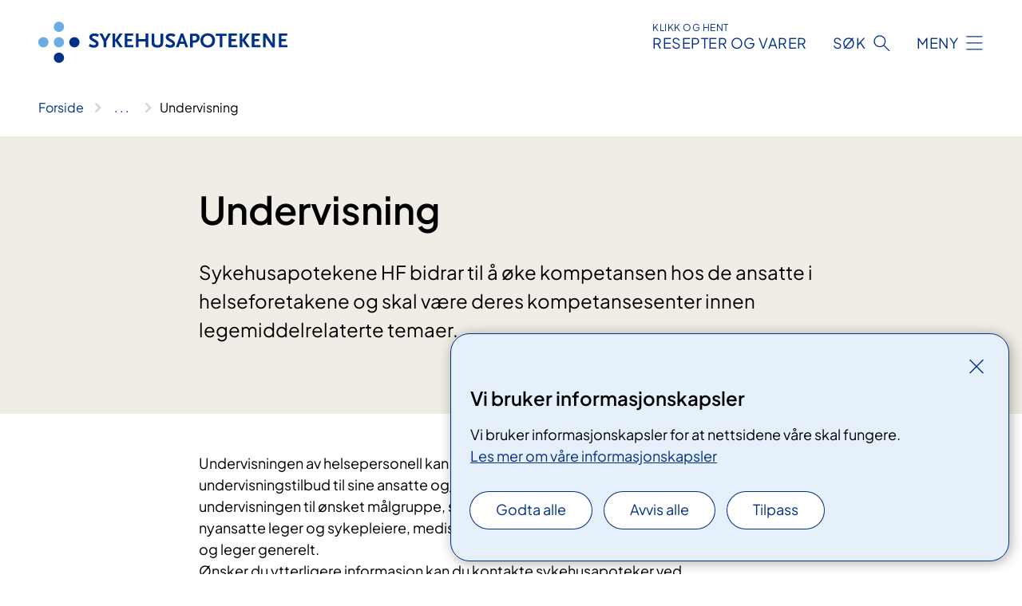

--- FILE ---
content_type: text/html; charset=utf-8
request_url: https://www.sykehusapotekene.no/fag-og-forskning/tjenester/undervisning
body_size: 6031
content:


<!DOCTYPE html>

<html lang="nb">

<head>
    <meta name="viewport" content="width=device-width, initial-scale=1" />
    <meta name="format-detection" content="telephone=no" />
    <link href="/static/css/mainstyles.D7Hp8eqn.css" rel="stylesheet"></link>
    <link href="/static/css/components.DD6By0E_.css" rel="stylesheet"></link>
    <link rel="stylesheet" href="/FNSP.styles.css?v=f81adc5c18d68f283c5b8f323da36fa19757957d31440b228f6c420bdaa7cc42" />


<title>Undervisning - Sykehusapotekene HF</title>
  <meta name="description" content="Sykehusapotekene HF bidrar til &#xE5; &#xF8;ke kompetansen hos de ansatte i helseforetakene og skal v&#xE6;re deres kompetansesenter innen legemiddelrelaterte temaer. " />


    <meta property="og:title" content="Undervisning" />
    <meta property="twitter:title" content="Undervisning" />
  <meta property="og:description" content="Sykehusapotekene HF bidrar til &#xE5; &#xF8;ke kompetansen hos de ansatte i helseforetakene og skal v&#xE6;re deres kompetansesenter innen legemiddelrelaterte temaer. " />
  <meta property="twitter:description" content="Sykehusapotekene HF bidrar til &#xE5; &#xF8;ke kompetansen hos de ansatte i helseforetakene og skal v&#xE6;re deres kompetansesenter innen legemiddelrelaterte temaer. " />
  <meta name="twitter:card" content="summary_large_image" />
  <meta property="og:image" content="https://www.sykehusapotekene.no/4afbbe/contentassets/5683dd7d2ebb4d6192791e389802afcb/logo.jpg?width=1200&height=628&quality=80" />
  <meta property="twitter:image" content="https://www.sykehusapotekene.no/4afbbe/contentassets/5683dd7d2ebb4d6192791e389802afcb/logo.jpg?width=1200&height=628&quality=80" />
  <meta property="og:image:secure_url" content="https://www.sykehusapotekene.no/4afbbe/contentassets/5683dd7d2ebb4d6192791e389802afcb/logo.jpg?width=1200&height=628&quality=80" />
  <meta property="og:image:alt" content="Logo" />
  <meta property="twitter:image:alt" content="Logo" />
                <link rel="icon" href="/494e1e/globalassets/system/favicon-sor-ost.svg">


<div id="matomo-tracking-props" data-baseUrl="https://app-fnsp-matomo-analytics-prod.azurewebsites.net/" data-siteId="40"></div>
    <script>
        FNSP = {};
        FNSP.API = "https://www.sykehusapotekene.no";
        FNSP.IsPrint = false;
        FNSP.CurrentSite = {Name: "Sykehusapotekene", Id: "58a9d67a-d10f-4a40-8017-f0ba6af16299", StartPage: "72350" }
        FNSP.SingleKey = "FOssxJD0F5jW1TW3VRuqxRkuLlAulQIpUCXRESLCOaCvrZEt";
        FNSP.FindEnabled = true;
        FNSP.StoredQuery = false;
    </script>
    <script>
!function(T,l,y){var S=T.location,k="script",D="instrumentationKey",C="ingestionendpoint",I="disableExceptionTracking",E="ai.device.",b="toLowerCase",w="crossOrigin",N="POST",e="appInsightsSDK",t=y.name||"appInsights";(y.name||T[e])&&(T[e]=t);var n=T[t]||function(d){var g=!1,f=!1,m={initialize:!0,queue:[],sv:"5",version:2,config:d};function v(e,t){var n={},a="Browser";return n[E+"id"]=a[b](),n[E+"type"]=a,n["ai.operation.name"]=S&&S.pathname||"_unknown_",n["ai.internal.sdkVersion"]="javascript:snippet_"+(m.sv||m.version),{time:function(){var e=new Date;function t(e){var t=""+e;return 1===t.length&&(t="0"+t),t}return e.getUTCFullYear()+"-"+t(1+e.getUTCMonth())+"-"+t(e.getUTCDate())+"T"+t(e.getUTCHours())+":"+t(e.getUTCMinutes())+":"+t(e.getUTCSeconds())+"."+((e.getUTCMilliseconds()/1e3).toFixed(3)+"").slice(2,5)+"Z"}(),iKey:e,name:"Microsoft.ApplicationInsights."+e.replace(/-/g,"")+"."+t,sampleRate:100,tags:n,data:{baseData:{ver:2}}}}var h=d.url||y.src;if(h){function a(e){var t,n,a,i,r,o,s,c,u,p,l;g=!0,m.queue=[],f||(f=!0,t=h,s=function(){var e={},t=d.connectionString;if(t)for(var n=t.split(";"),a=0;a<n.length;a++){var i=n[a].split("=");2===i.length&&(e[i[0][b]()]=i[1])}if(!e[C]){var r=e.endpointsuffix,o=r?e.location:null;e[C]="https://"+(o?o+".":"")+"dc."+(r||"services.visualstudio.com")}return e}(),c=s[D]||d[D]||"",u=s[C],p=u?u+"/v2/track":d.endpointUrl,(l=[]).push((n="SDK LOAD Failure: Failed to load Application Insights SDK script (See stack for details)",a=t,i=p,(o=(r=v(c,"Exception")).data).baseType="ExceptionData",o.baseData.exceptions=[{typeName:"SDKLoadFailed",message:n.replace(/\./g,"-"),hasFullStack:!1,stack:n+"\nSnippet failed to load ["+a+"] -- Telemetry is disabled\nHelp Link: https://go.microsoft.com/fwlink/?linkid=2128109\nHost: "+(S&&S.pathname||"_unknown_")+"\nEndpoint: "+i,parsedStack:[]}],r)),l.push(function(e,t,n,a){var i=v(c,"Message"),r=i.data;r.baseType="MessageData";var o=r.baseData;return o.message='AI (Internal): 99 message:"'+("SDK LOAD Failure: Failed to load Application Insights SDK script (See stack for details) ("+n+")").replace(/\"/g,"")+'"',o.properties={endpoint:a},i}(0,0,t,p)),function(e,t){if(JSON){var n=T.fetch;if(n&&!y.useXhr)n(t,{method:N,body:JSON.stringify(e),mode:"cors"});else if(XMLHttpRequest){var a=new XMLHttpRequest;a.open(N,t),a.setRequestHeader("Content-type","application/json"),a.send(JSON.stringify(e))}}}(l,p))}function i(e,t){f||setTimeout(function(){!t&&m.core||a()},500)}var e=function(){var n=l.createElement(k);n.src=h;var e=y[w];return!e&&""!==e||"undefined"==n[w]||(n[w]=e),n.onload=i,n.onerror=a,n.onreadystatechange=function(e,t){"loaded"!==n.readyState&&"complete"!==n.readyState||i(0,t)},n}();y.ld<0?l.getElementsByTagName("head")[0].appendChild(e):setTimeout(function(){l.getElementsByTagName(k)[0].parentNode.appendChild(e)},y.ld||0)}try{m.cookie=l.cookie}catch(p){}function t(e){for(;e.length;)!function(t){m[t]=function(){var e=arguments;g||m.queue.push(function(){m[t].apply(m,e)})}}(e.pop())}var n="track",r="TrackPage",o="TrackEvent";t([n+"Event",n+"PageView",n+"Exception",n+"Trace",n+"DependencyData",n+"Metric",n+"PageViewPerformance","start"+r,"stop"+r,"start"+o,"stop"+o,"addTelemetryInitializer","setAuthenticatedUserContext","clearAuthenticatedUserContext","flush"]),m.SeverityLevel={Verbose:0,Information:1,Warning:2,Error:3,Critical:4};var s=(d.extensionConfig||{}).ApplicationInsightsAnalytics||{};if(!0!==d[I]&&!0!==s[I]){var c="onerror";t(["_"+c]);var u=T[c];T[c]=function(e,t,n,a,i){var r=u&&u(e,t,n,a,i);return!0!==r&&m["_"+c]({message:e,url:t,lineNumber:n,columnNumber:a,error:i}),r},d.autoExceptionInstrumented=!0}return m}(y.cfg);function a(){y.onInit&&y.onInit(n)}(T[t]=n).queue&&0===n.queue.length?(n.queue.push(a),n.trackPageView({})):a()}(window,document,{src: "https://js.monitor.azure.com/scripts/b/ai.2.gbl.min.js", crossOrigin: "anonymous", cfg: {instrumentationKey: 'fe8cae6d-aa1c-4609-89b8-088240892f8a', disableCookiesUsage: true }});
</script>

    <script src="/fnspLocalization/deep-merge.js"></script><script src="/fnspLocalization/SharedResources?lang=nb"></script>
    <script src="/fnspLocalization/DocumentListResources?lang=nb"></script>
    <script src="/fnspLocalization/EventResources?lang=nb"></script>
    <script src="/fnspLocalization/DateResources?lang=nb"></script>
    <script src="/fnspLocalization/ClinicalTrialResources?lang=nb"></script>
</head>

<body class="ui-public">
    
    
<div reactComponentId='CookieConsentComponent-eae2a96a-c23c-4bf3-9b2f-b79b3c6ad154' data-json='{"model":{"title":"Vi bruker informasjonskapsler","description":"Vi bruker informasjonskapsler for at nettsidene v\u00E5re skal fungere.","analyticsTitle":"Trafikkanalyse og statistikk","analyticsDescription":"Ved \u00E5 godta disse informasjonskapslene, samtykker du til anonym registrering av statistikk som brukes til \u00E5 forbedre nettstedets innhold og brukeropplevelse.","thirdPartyTitle":"Informasjons\u0026shy;kapsler fra tredjeparter","thirdPartyDescription":"Noen av nettsidene v\u00E5re kan vise innebygget innhold fra andre nettsteder, som for eksempel videoer. Disse eksterne innholdsleverand\u00F8rene bruker egne informasjonskapsler for \u00E5 kunne vise innholdet.","thirdPartyCookieNotAvailable":null,"requiredTitle":"N\u00F8dvendige informasjons\u0026shy;kapsler","requiredDescription":"Disse informasjonskapslene h\u00E5ndterer rent tekniske funksjoner p\u00E5 nettstedet og er n\u00F8dvendige for at nettsidene v\u00E5re skal fungere.","surveyTitle":"Sp\u00F8rre\u0026shy;unders\u00F8kelser","surveyDescription":"Ved \u00E5 godta disse informasjonskapslene, samtykker du til anonym lagring av hva du svarer p\u00E5 sp\u00F8rsm\u00E5let om deltakelse.","acceptAllText":"Godta alle","acceptSelectedText":"Godta valgte","acceptNecessaryText":"Godta kun n\u00F8dvendige","rejectAllText":"Avvis alle","readMoreAbout":"Les mer om","manageCookiesText":"Administrere informasjonskapsler","withdrawCookiesDescription":"Du kan endre samtykket n\u00E5r som helst ved \u00E5 velge \u0022Administrere informasjonskapsler\u0022 nederst p\u00E5 siden. ","customizeText":"Tilpass","saveText":"Lagre","closeText":"Lukk","cancelText":"Avbryt","cookiePageLink":{"href":"/om-nettstedet/informasjonskapsler/","text":"Les mer om v\u00E5re informasjonskapsler","target":"_blank","isExternal":false,"sameSite":true},"consentDisabled":false,"activeButDisabled":false,"initialPopupDisabled":false,"cookieConsentVariables":{"consent_enabled":true,"consent_active_but_disabled":false,"popup_disabled":false,"force_map_manage_cookies_button":true,"refresh_with_querystring":false,"use_local_cookie_if_not_equal":false}}}'></div>
<script type="module" src="/static/js/CookieConsentComponent.D31auazJ.js"></script>
    
    <a href="#main" class="skiplink">
        Hopp til innhold
    </a>
    



<header>
    <div reactComponentId='HeaderComponent-e18d0ba8-b031-451c-b98b-80a2417f1ecc' data-json='{"headerDTO":{"menu":{"menuButtonText":"Meny","menuItems":[{"title":"R\u00E5d og veiledning","links":[{"href":"/rad-og-veiledning/rad-om-medisinbruk","text":"R\u00E5d om medisinbruk","target":null,"isExternal":false,"sameSite":true},{"href":"/alt-om-resept2/","text":"Alt om resept","target":null,"isExternal":false,"sameSite":true},{"href":"/hjelpemidler-og-medisinsk-utstyr","text":"Hjelpemidler og medisinsk utstyr","target":null,"isExternal":false,"sameSite":true},{"href":"/rad-og-veiledning/temaer","text":"Temaer","target":null,"isExternal":false,"sameSite":true}],"showCookieButtonAt":-1},{"title":"V\u00E5re sykehusapotek","links":[{"href":"/vare-sykehusapotek","text":"Oversikt alle v\u00E5re sykehusapotek","target":null,"isExternal":false,"sameSite":true}],"showCookieButtonAt":-1},{"title":"Fag, forskning og tjenester","links":[{"href":"/fag-og-forskning/","text":"Fag og forskning","target":null,"isExternal":false,"sameSite":true},{"href":"/fag-og-forskning/tjenester","text":"Tjenester","target":null,"isExternal":false,"sameSite":true},{"href":"/fag-og-forskning/nyttig-for-helsepersonell","text":"Nyttig for helsepersonell","target":null,"isExternal":false,"sameSite":true},{"href":"/fag-og-forskning/samhandling","text":"Samhandling","target":null,"isExternal":false,"sameSite":true},{"href":"/fag-og-forskning/kvalitet","text":"Kvalitet","target":null,"isExternal":false,"sameSite":true}],"showCookieButtonAt":-1},{"title":"Om oss","links":[{"href":"/om-oss/","text":"Om Sykehusapotekene HF","target":null,"isExternal":false,"sameSite":true},{"href":"/om-oss/ledige-stillinger","text":"Ledige stillinger","target":null,"isExternal":false,"sameSite":true},{"href":"/om-oss/mediesenter","text":"Mediesenter","target":null,"isExternal":false,"sameSite":true},{"href":"/om-oss/brukerutvalget","text":"Brukerutvalget","target":null,"isExternal":false,"sameSite":true},{"href":"/om-oss/styret","text":"Styret","target":null,"isExternal":false,"sameSite":true},{"href":"/om-oss/aktuelt/","text":"Aktuelt","target":null,"isExternal":false,"sameSite":true}],"showCookieButtonAt":-1}],"headerItemsBottom":[],"mainMenuAria":"Hovedmeny"},"search":{"searchButtonText":"S\u00F8k","searchHeadingText":"S\u00F8k","searchPlaceholderText":"S\u00F8k i alt innhold","searchPage":null,"useAutocomplete":true,"autocompleteLanguage":"no","subSiteStartpageGuid":null},"showHeaderSearch":true,"logo":{"startPageUrl":"/","logoUrl":"/495dd6/globalassets/system/logo-sykehusapotekene.svg","alternativeText":"G\u00E5 til forsiden sykehusapotekene.no"},"logoNegative":{"startPageUrl":"/","logoUrl":"/495de0/globalassets/system/logo-sykehusapotekene-neg.svg","alternativeText":"G\u00E5 til forsiden sykehusapotekene.no"},"login":{"title":"RESEPTER OG VARER","stikkTittel":"KLIKK OG HENT","link":{"href":"https://bestilling.sykehusapotekene.no/","text":"\u00D8nsker du at vi skal gj\u00F8re klar medisinen din?","target":null}},"skipLinkText":"Hopp til innhold","menuModalTitle":"Hovedmeny","searchModalTitle":"Hoveds\u00F8k","openMenuText":"\u00C5pne meny","closeMenuText":"Lukk","openSearchText":"\u00C5pne s\u00F8k","closeSearchText":"Lukk s\u00F8k","standardColumns":" col-12 col-md-10 col-lg-8 col-xl-7 offset-md-1 offset-lg-2","headerMenuAria":"Toppmeny","disableDefaultHeader":false}}'></div>
<script type="module" src="/static/js/HeaderComponent.GYjjgvWK.js"></script>

</header>    
    <main class="main" id="main">
        <div class="standard-page">
            <div class="">
                <div class="container nav-container">
                        <div class="breadcrumbs-language-nav has-breadcrumb">


<div reactComponentId='BreadcrumbComponent-678f0e36-a267-4c6b-83b6-70cd81a262a7' data-json='{"model":[{"text":"Forside","href":"/","showLink":true},{"text":"Fag, forskning og tjenester","href":"/fag-og-forskning/","showLink":true},{"text":"Tjenester","href":"/fag-og-forskning/tjenester/","showLink":true},{"text":"Undervisning","href":"/fag-og-forskning/tjenester/undervisning/","showLink":false}]}'></div>
<script type="module" src="/static/js/BreadcrumbComponent.D-xh09s5.js"></script>
                        </div>
                    
                </div>
            </div>
            
            


<div aria-labelledby="sidetittel">
        <section class="header">
            <div class="container">
                <div class="row">
                    <div class="col-12 col-md-10 col-lg-8 offset-md-1 offset-lg-2">
                        
<h1 id="sidetittel">Undervisning</h1>
                    
                        <p class="ingress">Sykehusapotekene HF bidrar til &#xE5; &#xF8;ke kompetansen hos de ansatte i helseforetakene og skal v&#xE6;re deres kompetansesenter innen legemiddelrelaterte temaer. </p>
                    
                    
                    </div>
                </div>
            </div>
        </section>

        <section class="content container">
            <div class="row">
                
<div class="anchor-nav-container text-container col-12 col-md-10 col-lg-8 col-xl-7 offset-md-1 offset-lg-2">
    


<p>Undervisningen av helsepersonell kan inngå i helseforetakets samlede undervisningstilbud til sine ansatte og/eller avtales særskilt. Vi tilpasser undervisningen til ønsket målgruppe, som kan være for eksempel nyansatte leger og sykepleiere, medisinromansvarlige eller sykepleiere og leger generelt. </p><p>Ønsker du ytterligere informasjon kan du kontakte sykehusapoteker ved ditt sykehusapotek.</p><p><a href="/_layouts/15/FIXUPREDIRECT.ASPX?WebId=4027540e-30b7-41bd-b7dc-a4f86abca781&TermSetId=940273b0-53d1-44b5-865e-80f27d927b71&TermId=d44c729a-b03a-4a39-a6ef-9fbb9e1e9301">Se alle våre sykehusapotek</a></p>
</div>

            </div>
        </section>
</div>

<div class="block-content">
    

</div>


    <div class="page-dates page-dates--standard container">
        <div class="page-dates__date">
            Sist oppdatert 19.10.2016
        </div>
    </div>


            
        </div>
            <div class="container print-feedback_container">
                <div class="row">
                    <div class="col-12 col-md-8 col-lg-7 offset-lg-1 col-xl-9 offset-xl-0">


<div reactComponentId='FeedbackComponent-ee291fd8-ae49-4334-8ff4-626edcbdd330' data-json='{"model":{"contentId":72855,"characterLimit":255,"cancelButtonText":"Avbryt","characterLimitText":"{count}/{limit} tegn","commentDescription":"Vi kan ikke svare deg p\u00E5 tilbakemeldingen din, men bruker den til \u00E5 forbedre innholdet. Vi ber om at du ikke deler person- eller helseopplysninger.","commentLabel":"Kan du fortelle oss hva du var ute etter?","requiredFieldText":"*Obligatorisk felt som du m\u00E5 fylle ut for \u00E5 sende skjemaet.","yesCommentLabel":"S\u00E5 bra. Fortell oss gjerne hva du var forn\u00F8yd med.","yesCommentDescription":null,"emptyCommentErrorMessage":"Du m\u00E5 skrive hva du lette etter.","commentTooLongErrorMessage":"Tilbakemeldingen er for lang.","feedbackInputValidation":"^[A-Za-z\u00C0-\u00D6\u00D8-\u00F6\u00F8-\u00FF0-9\u010D\u0111\u014B\u0161\u0167\u017E,.;:\\?\\-\\s]*$","invalidInputErrorMessage":"Beklager, men tilbakemeldingen inneholder tegn som ikke er tillatt.","noButtonText":"Nei","responseErrorMessage":"Obs! Noe gikk galt. Pr\u00F8v igjen senere.","submitButtonText":"Send","successMessage":"Takk for tilbakemelding.","yesButtonText":"Ja","title":"Fant du det du lette etter?"}}'></div>
<script type="module" src="/static/js/FeedbackComponent.jQT8HJyz.js"></script>
                    </div>
                    <div class="d-flex col-md-3 col-lg-2 offset-md-1 offset-lg-1 justify-content-center justify-content-md-end align-items-start">

<div reactComponentId='PrintComponent-2aa3e596-29e8-450c-a27b-271489122171' data-json='{"filename":"undervisning","contentId":72855,"language":"nb","buttonAtTop":false,"showPropertiesSelection":false,"properties":[{"name":"CustomFrontpage","label":"Eget forsideark med tittel og ingress","show":true}]}'></div>
<script type="module" src="/static/js/PrintComponent.kEgYpnwc.js"></script>
                    </div>
                </div>
            </div>
    </main>



<footer class="footer">
    <div class="container">
            <div class="footer__menu">
                <nav aria-label="Bunnmeny" class="footer__menu-container">
                    <ul>
                            <li>
                                <h2 class="footer__menu-title">Kontakt oss</h2>
                                <ul>
                                        <li class="footer__menu-item"><a class="anchorlink anchorlink--white" href="/om-oss/mediesenter"><span>Media</span></a></li>
                                        <li class="footer__menu-item"><a class="anchorlink anchorlink--white" href="/steder/foretaksadministrasjonen/"><span>Kontakt foretaket</span></a></li>
                                </ul>
                            </li>
                            <li>
                                <h2 class="footer__menu-title">Personvern og tilgjengelighet</h2>
                                <ul>
                                            <li class="footer__menu-item"><button class="manage-cookies anchorlink anchorlink--white"><span>Administrere informasjonskapsler</span></button></li>
                                        <li class="footer__menu-item"><a class="anchorlink anchorlink--white" href="/om-oss/Personvern/"><span>Personvern</span></a></li>
                                        <li class="footer__menu-item"><a class="anchorlink anchorlink--white anchorlink--external" href="https://uustatus.no/nb/erklaringer/publisert/cb37bfe3-2d79-4bf2-8c6d-b0b214e83389"><span>Tilgjengelighetserkl&#xE6;ring</span></a></li>
                                </ul>
                            </li>
                            <li>
                                <h2 class="footer__menu-title">Leverand&#xF8;rinformasjon</h2>
                                <ul>
                                        <li class="footer__menu-item"><a class="anchorlink anchorlink--white" href="/om-oss/leverandorinformasjon/"><span>Leverand&#xF8;rinformasjon</span></a></li>
                                </ul>
                            </li>
                    </ul>

                </nav>
            </div>
    </div>
    
    
    <div class="footer__bottom">
        <div class="container">
                <a href="/" class="footer__logo-link">
                    <img class="footer__logo" src="/495de0/globalassets/system/logo-sykehusapotekene-neg.svg" alt="G&#xE5; til forsiden sykehusapotekene.no" />
                </a>
            <p class="footer__text">
                
            </p>
            <div class="footer__contact row">
                    <section class="col-12 col-md-6 col-xl-4" aria-labelledby="footer-contact-main-section">
                        <h2 class="visuallyhidden" id="footer-contact-main-section">Kontaktinformasjon</h2>
                            <section class="footer__contact-item" aria-labelledby="footer-contact-section-phone">
                                <h3 class="footer__contact-label" id="footer-contact-section-phone">Telefon</h3>


    <h4>Telefon hovedkontoret</h4>
<p><a class="phone-link" href="tel:23135200">23 13 52 00</a></p>
                            </section>
                            <section class="footer__contact-item" aria-labelledby="footer-contact-section-email">
                                <h3 class="footer__contact-label" id="footer-contact-section-email">E-post</h3>

<p class="email-block contact-block--secondary">
        <a href="mailto:post@sahf.no?body=Ikke%20skriv%20sensitiv%20informasjon%20eller%20helseopplysninger%20i%20e-post." data-id="email-89408">post@sahf.no</a>
</p>

                            </section>
                    </section>
                <div class="col-12 col-md-6 col-xl-8">
                    <div class="row">
                            <section class="col-12 col-xl-6" aria-labelledby="footer-address-main-section">
                                <h2 class="visuallyhidden" id="footer-address-main-section">Adresse</h2>
                                    <section class="footer__contact-item" aria-labelledby="footer-contact-section-postal">
                                        <h3 class="footer__contact-label" id="footer-contact-section-postal">Postadresse</h3>



    <p>Postboks 13 Sentrum</p>
    <p>0101 Oslo</p>
                                    </section>
                                    <section class="footer__contact-item" aria-labelledby="footer-contact-section-visiting">
                                        <h3 class="footer__contact-label" id="footer-contact-section-visiting">Bes&#xF8;ksadresse</h3>


<p class="address-block__address">
        <p>Biskop Gunnerus gate 14 A</p>
        <p>0185 Oslo</p>

</p>

                                    </section>
                            </section>
                        <section class="col-12 col-xl-6 footer__partner" aria-labelledby="footer-organization-section-main">
                            <h2 class="visuallyhidden" id="footer-organization-section-main">Organisasjon</h2>
                                <div class="footer__contact-item">
                                    <h3 class="footer__contact-label">Organisasjonsnummer</h3>
                                    <p class="footer__no-wrap">992 281 618</p>
                                </div>
                            <p class="footer__partner-text"></p>
                        </section>
                    </div>
            
                </div>
            </div>
        </div>
    </div>
</footer>   
    
    <script defer="defer" src="/Util/Find/epi-util/find.js"></script>
<script>
document.addEventListener('DOMContentLoaded',function(){if(typeof FindApi === 'function'){var api = new FindApi();api.setApplicationUrl('/');api.setServiceApiBaseUrl('/find_v2/');api.processEventFromCurrentUri();api.bindWindowEvents();api.bindAClickEvent();api.sendBufferedEvents();}})
</script>

    <script type="module" src="/static/js/shared.CuAa4I5B.js"></script>
    <script src="/resources/bootstrap.min.js?v=9bcd4d0f29dc6556ebeeff44eaa0965f0c7f7308ee58394708cce2f698cca1b0"></script>
    <script type="module" src="/static/js/TableOfContentComponent.Ca_zE37b.js"></script>

</body>

</html>


--- FILE ---
content_type: image/svg+xml
request_url: https://www.sykehusapotekene.no/495dd6/globalassets/system/logo-sykehusapotekene.svg
body_size: -1197
content:
<?xml version="1.0" encoding="UTF-8"?>
<svg id="Layer_1" data-name="Layer 1" xmlns="http://www.w3.org/2000/svg" version="1.1" viewBox="0 0 350.7 58">
  <defs>
    <style>
      .cls-1 {
        fill: #003087;
      }

      .cls-1, .cls-2 {
        stroke-width: 0px;
      }

      .cls-2 {
        fill: #6cace4;
      }
    </style>
  </defs>
  <path class="cls-2" d="M36.2,7.2c0,4-3.2,7.2-7.2,7.2s-7.2-3.2-7.2-7.2S25,0,29,0s7.2,3.2,7.2,7.2Z"/>
  <path class="cls-2" d="M36.2,29c0,3.9-3.2,7.2-7.2,7.2s-7.2-3.2-7.2-7.2,3.2-7.2,7.2-7.2,7.2,3.2,7.2,7.2Z"/>
  <path class="cls-2" d="M14.3,29c0,3.9-3.2,7.2-7.2,7.2s-7.2-3.2-7.2-7.2,3.2-7.2,7.2-7.2,7.2,3.2,7.2,7.2Z"/>
  <path class="cls-1" d="M58,29c0,3.9-3.2,7.2-7.2,7.2s-7.2-3.2-7.2-7.2,3.2-7.2,7.2-7.2,7.2,3.2,7.2,7.2Z"/>
  <path class="cls-1" d="M36.2,50.8c0,3.9-3.2,7.2-7.2,7.2s-7.2-3.2-7.2-7.2,3.2-7.2,7.2-7.2,7.2,3.2,7.2,7.2Z"/>
  <path class="cls-1" d="M83.7,21.4c-2.1-.9-3.7-1.4-5-1.4s-2.8.7-2.8,1.8.5,1.3,1.8,2.1c3,1.6,4.9,2.8,5.8,3.7.8.8,1.3,2.1,1.3,3.5,0,3.5-2.5,5.5-6.8,5.5s-1.2,0-1.7-.1c-1.4-.2-2-.4-4-1.3l-1.3-.6,1.6-3.4c1.4.8,2,1.1,2.8,1.3,1,.4,2,.6,2.8.6,1.7,0,2.8-.8,2.8-1.9s-.4-1.4-1.7-2.1l-3-1.7c-3.4-2-4.5-3.3-4.5-5.4s.3-2,.8-2.7c.3-.5.8-1,1.4-1.4,1.4-1,2.6-1.3,4.9-1.3s2.4.1,3.6.5c.9.3,1.5.5,2.8,1.1l-1.5,3.3Z"/>
  <path class="cls-1" d="M95.7,27.8v8.3h-3.7v-8.3l-5.9-11.1h4l3.9,7.6,4.1-7.6h4l-6.5,11.1Z"/>
  <path class="cls-1" d="M114.8,36.1l-6.5-9.2v9.2h-3.7v-19.4h3.7v9l6.1-9h4.3l-6.7,9.4,7,9.9h-4.2Z"/>
  <path class="cls-1" d="M121.6,36.1v-19.4h11.8v3.1h-8.1v4.8h6.6v3.1h-6.6v5.2h8.5v3.1h-12.2Z"/>
  <path class="cls-1" d="M151,36.1v-8.3h-9.9v8.3h-3.7v-19.4h3.7v7.7h9.9v-7.7h3.7v19.4h-3.7Z"/>
  <path class="cls-1" d="M173.1,35.1c-1.4,1-3.1,1.4-5.5,1.4s-4-.4-5.5-1.4c-2-1.4-2.6-3-2.6-6.5v-11.8h3.7v12c0,2.9,1.5,4.3,4.6,4.3s4.3-1.5,4.3-4.3v-12h3.7v11.8c0,3.6-.6,5.1-2.7,6.5Z"/>
  <path class="cls-1" d="M191.3,21.4c-2.1-.9-3.7-1.4-5-1.4s-2.8.7-2.8,1.8.5,1.3,1.8,2.1c3,1.6,4.9,2.8,5.8,3.7.8.8,1.3,2.1,1.3,3.5,0,3.5-2.5,5.5-6.8,5.5s-1.2,0-1.7-.1c-1.4-.2-2-.4-4-1.3l-1.3-.6,1.6-3.4c1.4.8,2,1.1,2.8,1.3,1,.4,2,.6,2.8.6,1.7,0,2.8-.8,2.8-1.9s-.4-1.4-1.7-2.1l-3-1.7c-3.4-2-4.5-3.3-4.5-5.4s.3-2,.8-2.7c.3-.5.8-1,1.4-1.4,1.4-1,2.6-1.3,4.9-1.3s2.4.1,3.6.5c.9.3,1.5.5,2.8,1.1l-1.5,3.3Z"/>
  <path class="cls-1" d="M202.3,21.2l-2.2,7h4.5l-2.3-7ZM207.1,36.1l-1.5-4.8h-6.5l-1.6,4.8h-3.9l7-19.4h3.3l7,19.4h-3.9Z"/>
  <path class="cls-1" d="M219.9,19.9h-2.6v6.5h.9c.4,0,.7,0,.8,0,2.9,0,4.1-1.1,4.1-3.4s-1-3.1-3.3-3.1ZM224.9,27.9c-1.4,1.2-3.1,1.7-5.7,1.7s-1.1,0-1.8,0v6.6h-3.7v-19.4h6.6c2.5,0,3.9.4,5.1,1.6,1.1,1.1,1.6,2.6,1.6,4.3s-.8,4-2.2,5.2Z"/>
  <path class="cls-1" d="M238.5,19.6c-3.7,0-6.4,2.9-6.4,6.8s2.7,6.8,6.4,6.8,6.3-2.9,6.3-6.8-2.7-6.8-6.3-6.8ZM238.5,36.5c-6,0-10.3-4.2-10.3-10.1s4.2-10,10.3-10,10.3,4,10.3,10-4.3,10.1-10.3,10.1Z"/>
  <path class="cls-1" d="M259.2,19.9v16.2h-3.7v-16.2h-5.8v-3.1h15.3v3.1h-5.8Z"/>
  <path class="cls-1" d="M267.9,36.1v-19.4h11.8v3.1h-8.1v4.8h6.6v3.1h-6.6v5.2h8.5v3.1h-12.2Z"/>
  <path class="cls-1" d="M293.7,36.1l-6.5-9.2v9.2h-3.7v-19.4h3.7v9l6.1-9h4.3l-6.7,9.4,7,9.9h-4.2Z"/>
  <path class="cls-1" d="M300.5,36.1v-19.4h11.8v3.1h-8.1v4.8h6.6v3.1h-6.6v5.2h8.5v3.1h-12.2Z"/>
  <path class="cls-1" d="M329.2,36.3l-8.3-12.5-.6-1.2c-.1-.2-.2-.4-.3-.7v14.2h-3.5v-19.4h4.3l7.8,12.3c.6.9.8,1.5,1,2.1v-14.4h3.5v19.5h-3.9Z"/>
  <path class="cls-1" d="M338.5,36.1v-19.4h11.8v3.1h-8.1v4.8h6.6v3.1h-6.6v5.2h8.5v3.1h-12.2Z"/>
</svg>